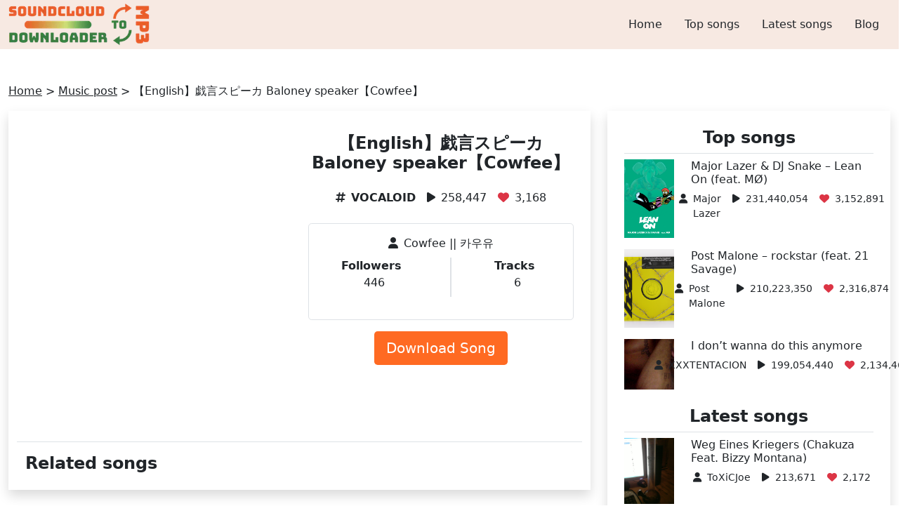

--- FILE ---
content_type: text/html; charset=UTF-8
request_url: https://soundcloudtomp3downloader.net/music/cowfee-english-baloney-speakerfixed-audio/
body_size: 14861
content:
<!DOCTYPE html><html lang="en-US" prefix="og: https://ogp.me/ns#"><head><script data-no-optimize="1">var litespeed_docref=sessionStorage.getItem("litespeed_docref");litespeed_docref&&(Object.defineProperty(document,"referrer",{get:function(){return litespeed_docref}}),sessionStorage.removeItem("litespeed_docref"));</script> <meta name="viewport" content="width=device-width, initial-scale=1.0"><meta http-equiv="Content-Type" content="text/html; charset=UTF-8"><meta name="keywords" content="SoundCloud to mp3, Soundcloud Downloader, SoundCloud to mp3 converter, mp3 converter, convert SoundCloud to mp3 music, downloader, MP3, SoundCloud, Converter, fast, download, audio" /><title>【English】戯言スピーカ Baloney speaker【Cowfee】 | Listen &amp; download for free on SoundCloud</title>
<style>img:is([sizes="auto" i], [sizes^="auto," i]) { contain-intrinsic-size: 3000px 1500px }</style> <noscript><meta http-equiv="refresh" content="180"></noscript><meta name="description" content="Listen &amp; download 【English】戯言スピーカ Baloney speaker【Cowfee】 song of Cowfee || 카우유 on SoundCloud for free."/><meta name="robots" content="follow, index, max-snippet:-1, max-video-preview:-1, max-image-preview:large"/><link rel="canonical" href="https://soundcloudtomp3downloader.net/music/cowfee-english-baloney-speakerfixed-audio/" /><meta property="og:locale" content="en_US" /><meta property="og:type" content="article" /><meta property="og:title" content="【English】戯言スピーカ Baloney speaker【Cowfee】 | Listen &amp; download for free on SoundCloud" /><meta property="og:description" content="Listen &amp; download 【English】戯言スピーカ Baloney speaker【Cowfee】 song of Cowfee || 카우유 on SoundCloud for free." /><meta property="og:url" content="https://soundcloudtomp3downloader.net/music/cowfee-english-baloney-speakerfixed-audio/" /><meta property="og:site_name" content="SoundCloud to Mp3 Converter - SoundCloud Downloader Online" /><meta property="article:publisher" content="https://www.facebook.com/soundcloudtomp3downloader" /><meta property="article:tag" content="VOCALOID" /><meta name="twitter:card" content="summary_large_image" /><meta name="twitter:title" content="【English】戯言スピーカ Baloney speaker【Cowfee】 | Listen &amp; download for free on SoundCloud" /><meta name="twitter:description" content="Listen &amp; download 【English】戯言スピーカ Baloney speaker【Cowfee】 song of Cowfee || 카우유 on SoundCloud for free." /><meta name="twitter:site" content="@scloudtomp3d" /><meta name="twitter:creator" content="@scloudtomp3d" /><meta name="twitter:label1" content="Time to read" /><meta name="twitter:data1" content="Less than a minute" /> <script type="application/ld+json" class="rank-math-schema">{"@context":"https://schema.org","@graph":[{"@type":"BreadcrumbList","@id":"https://soundcloudtomp3downloader.net/music/cowfee-english-baloney-speakerfixed-audio/#breadcrumb","itemListElement":[{"@type":"ListItem","position":"1","item":{"@id":"https://soundcloudtomp3downloader.net","name":"Home"}},{"@type":"ListItem","position":"2","item":{"@id":"https://soundcloudtomp3downloader.net/music/","name":"Music post"}},{"@type":"ListItem","position":"3","item":{"@id":"https://soundcloudtomp3downloader.net/music/cowfee-english-baloney-speakerfixed-audio/","name":"\u3010English\u3011\u622f\u8a00\u30b9\u30d4\u30fc\u30ab Baloney speaker\u3010Cowfee\u3011"}}]}]}</script> <link rel='dns-prefetch' href='//cdn.jsdelivr.net' /><link rel='dns-prefetch' href='//cdnjs.cloudflare.com' /><style id="litespeed-ccss">ul{box-sizing:border-box}.entry-content{counter-reset:footnotes}:root{--wp--preset--font-size--normal:16px;--wp--preset--font-size--huge:42px}body{--wp--preset--color--black:#000;--wp--preset--color--cyan-bluish-gray:#abb8c3;--wp--preset--color--white:#fff;--wp--preset--color--pale-pink:#f78da7;--wp--preset--color--vivid-red:#cf2e2e;--wp--preset--color--luminous-vivid-orange:#ff6900;--wp--preset--color--luminous-vivid-amber:#fcb900;--wp--preset--color--light-green-cyan:#7bdcb5;--wp--preset--color--vivid-green-cyan:#00d084;--wp--preset--color--pale-cyan-blue:#8ed1fc;--wp--preset--color--vivid-cyan-blue:#0693e3;--wp--preset--color--vivid-purple:#9b51e0;--wp--preset--gradient--vivid-cyan-blue-to-vivid-purple:linear-gradient(135deg,rgba(6,147,227,1) 0%,#9b51e0 100%);--wp--preset--gradient--light-green-cyan-to-vivid-green-cyan:linear-gradient(135deg,#7adcb4 0%,#00d082 100%);--wp--preset--gradient--luminous-vivid-amber-to-luminous-vivid-orange:linear-gradient(135deg,rgba(252,185,0,1) 0%,rgba(255,105,0,1) 100%);--wp--preset--gradient--luminous-vivid-orange-to-vivid-red:linear-gradient(135deg,rgba(255,105,0,1) 0%,#cf2e2e 100%);--wp--preset--gradient--very-light-gray-to-cyan-bluish-gray:linear-gradient(135deg,#eee 0%,#a9b8c3 100%);--wp--preset--gradient--cool-to-warm-spectrum:linear-gradient(135deg,#4aeadc 0%,#9778d1 20%,#cf2aba 40%,#ee2c82 60%,#fb6962 80%,#fef84c 100%);--wp--preset--gradient--blush-light-purple:linear-gradient(135deg,#ffceec 0%,#9896f0 100%);--wp--preset--gradient--blush-bordeaux:linear-gradient(135deg,#fecda5 0%,#fe2d2d 50%,#6b003e 100%);--wp--preset--gradient--luminous-dusk:linear-gradient(135deg,#ffcb70 0%,#c751c0 50%,#4158d0 100%);--wp--preset--gradient--pale-ocean:linear-gradient(135deg,#fff5cb 0%,#b6e3d4 50%,#33a7b5 100%);--wp--preset--gradient--electric-grass:linear-gradient(135deg,#caf880 0%,#71ce7e 100%);--wp--preset--gradient--midnight:linear-gradient(135deg,#020381 0%,#2874fc 100%);--wp--preset--font-size--small:13px;--wp--preset--font-size--medium:20px;--wp--preset--font-size--large:36px;--wp--preset--font-size--x-large:42px;--wp--preset--spacing--20:.44rem;--wp--preset--spacing--30:.67rem;--wp--preset--spacing--40:1rem;--wp--preset--spacing--50:1.5rem;--wp--preset--spacing--60:2.25rem;--wp--preset--spacing--70:3.38rem;--wp--preset--spacing--80:5.06rem;--wp--preset--shadow--natural:6px 6px 9px rgba(0,0,0,.2);--wp--preset--shadow--deep:12px 12px 50px rgba(0,0,0,.4);--wp--preset--shadow--sharp:6px 6px 0px rgba(0,0,0,.2);--wp--preset--shadow--outlined:6px 6px 0px -3px rgba(255,255,255,1),6px 6px rgba(0,0,0,1);--wp--preset--shadow--crisp:6px 6px 0px rgba(0,0,0,1)}.back-top{width:50px;height:50px;right:20px;bottom:25px}.entry-content iframe{max-width:100%}:root{--bs-blue:#0d6efd;--bs-indigo:#6610f2;--bs-purple:#6f42c1;--bs-pink:#d63384;--bs-red:#dc3545;--bs-orange:#fd7e14;--bs-yellow:#ffc107;--bs-green:#198754;--bs-teal:#20c997;--bs-cyan:#0dcaf0;--bs-white:#fff;--bs-gray:#6c757d;--bs-gray-dark:#343a40;--bs-primary:#0d6efd;--bs-secondary:#6c757d;--bs-success:#198754;--bs-info:#0dcaf0;--bs-warning:#ffc107;--bs-danger:#dc3545;--bs-light:#f8f9fa;--bs-dark:#212529;--bs-font-sans-serif:system-ui,-apple-system,"Segoe UI",Roboto,"Helvetica Neue",Arial,"Noto Sans","Liberation Sans",sans-serif,"Apple Color Emoji","Segoe UI Emoji","Segoe UI Symbol","Noto Color Emoji";--bs-font-monospace:SFMono-Regular,Menlo,Monaco,Consolas,"Liberation Mono","Courier New",monospace;--bs-gradient:linear-gradient(180deg,rgba(255,255,255,.15),rgba(255,255,255,0))}*,*:before,*:after{box-sizing:border-box}@media (prefers-reduced-motion:no-preference){:root{scroll-behavior:smooth}}body{margin:0;font-family:var(--bs-font-sans-serif);font-size:1rem;font-weight:400;line-height:1.5;color:#212529;background-color:#fff;-webkit-text-size-adjust:100%}h3,h2,h1{margin-top:0;margin-bottom:.5rem;font-weight:500;line-height:1.2}h1{font-size:calc(1.375rem + 1.5vw)}@media (min-width:1200px){h1{font-size:2.5rem}}h2{font-size:calc(1.325rem + .9vw)}@media (min-width:1200px){h2{font-size:2rem}}h3{font-size:calc(1.3rem + .6vw)}@media (min-width:1200px){h3{font-size:1.75rem}}p{margin-top:0;margin-bottom:1rem}ul{padding-left:2rem}ul,dl{margin-top:0;margin-bottom:1rem}dt{font-weight:700}dd{margin-bottom:.5rem;margin-left:0}.small{font-size:.875em}a{color:#0d6efd;text-decoration:underline}img{vertical-align:middle}button{border-radius:0}input,button{margin:0;font-family:inherit;font-size:inherit;line-height:inherit}button{text-transform:none}button,[type=button],[type=submit]{-webkit-appearance:button}::-moz-focus-inner{padding:0;border-style:none}::-webkit-datetime-edit-fields-wrapper,::-webkit-datetime-edit-text,::-webkit-datetime-edit-minute,::-webkit-datetime-edit-hour-field,::-webkit-datetime-edit-day-field,::-webkit-datetime-edit-month-field,::-webkit-datetime-edit-year-field{padding:0}::-webkit-inner-spin-button{height:auto}::-webkit-search-decoration{-webkit-appearance:none}::-webkit-color-swatch-wrapper{padding:0}::file-selector-button{font:inherit}::-webkit-file-upload-button{font:inherit;-webkit-appearance:button}iframe{border:0}.img-fluid{max-width:100%;height:auto}.container{width:100%;padding-right:var(--bs-gutter-x,.75rem);padding-left:var(--bs-gutter-x,.75rem);margin-right:auto;margin-left:auto}.container{max-width:540px}.container{max-width:720px}@media (min-width:992px){.container{max-width:960px}}.container{max-width:1140px}.container{max-width:1320px}.row{--bs-gutter-x:1.5rem;--bs-gutter-y:0;display:flex;flex-wrap:wrap;margin-top:calc(var(--bs-gutter-y)*-1);margin-right:calc(var(--bs-gutter-x)*-0.5);margin-left:calc(var(--bs-gutter-x)*-0.5)}.row>*{flex-shrink:0;width:100%;max-width:100%;padding-right:calc(var(--bs-gutter-x)*.5);padding-left:calc(var(--bs-gutter-x)*.5);margin-top:var(--bs-gutter-y)}.col-3{flex:0 0 auto;width:25%}.col-6{flex:0 0 auto;width:50%}.col-9{flex:0 0 auto;width:75%}@media (min-width:992px){.col-lg-3{flex:0 0 auto;width:25%}.col-lg-4{flex:0 0 auto;width:33.33333333%}.col-lg-6{flex:0 0 auto;width:50%}.col-lg-8{flex:0 0 auto;width:66.66666667%}}.btn{display:inline-block;font-weight:400;line-height:1.5;color:#212529;text-align:center;text-decoration:none;vertical-align:middle;background-color:rgba(0,0,0,0);border:1px solid rgba(0,0,0,0);padding:.375rem .75rem;font-size:1rem;border-radius:.25rem}.btn-lg{padding:.5rem 1rem;font-size:1.25rem;border-radius:.3rem}.collapse:not(.show){display:none}.nav{display:flex;flex-wrap:wrap;padding-left:0;margin-bottom:0;list-style:none}.nav-link{display:block;padding:.5rem 1rem;color:#0d6efd;text-decoration:none}.navbar{position:relative;display:flex;flex-wrap:wrap;align-items:center;justify-content:space-between;padding-top:.5rem;padding-bottom:.5rem}.navbar-brand{padding-top:.3125rem;padding-bottom:.3125rem;margin-right:1rem;font-size:1.25rem;text-decoration:none;white-space:nowrap}.navbar-nav{display:flex;flex-direction:column;padding-left:0;margin-bottom:0;list-style:none}.navbar-nav .nav-link{padding-right:0;padding-left:0}.navbar-collapse{flex-basis:100%;flex-grow:1;align-items:center}.navbar-toggler{padding:.25rem .75rem;font-size:1.25rem;line-height:1;background-color:rgba(0,0,0,0);border:1px solid rgba(0,0,0,0);border-radius:.25rem}@media (min-width:992px){.navbar-expand-lg{flex-wrap:nowrap;justify-content:flex-start}.navbar-expand-lg .navbar-nav{flex-direction:row}.navbar-expand-lg .navbar-nav .nav-link{padding-right:.5rem;padding-left:.5rem}.navbar-expand-lg .navbar-collapse{display:flex!important;flex-basis:auto}.navbar-expand-lg .navbar-toggler{display:none}}.overflow-hidden{overflow:hidden!important}.d-block{display:block!important}.d-flex{display:flex!important}.shadow{box-shadow:0 .5rem 1rem rgba(0,0,0,.15)!important}.position-fixed{position:fixed!important}.border{border:1px solid #dee2e6!important}.border-bottom{border-bottom:1px solid #dee2e6!important}.w-auto{width:auto!important}.h-100{height:100%!important}.flex-wrap{flex-wrap:wrap!important}.justify-content-center{justify-content:center!important}.justify-content-around{justify-content:space-around!important}.m-0{margin:0!important}.mx-3{margin-right:1rem!important;margin-left:1rem!important}.my-4{margin-top:1.5rem!important;margin-bottom:1.5rem!important}.me-2{margin-right:.5rem!important}.mb-2{margin-bottom:.5rem!important}.mb-3{margin-bottom:1rem!important}.mb-4{margin-bottom:1.5rem!important}.p-2{padding:.5rem!important}.p-3{padding:1rem!important}.py-0{padding-top:0!important;padding-bottom:0!important}.py-2{padding-top:.5rem!important;padding-bottom:.5rem!important}.py-3{padding-top:1rem!important;padding-bottom:1rem!important}.py-4{padding-top:1.5rem!important;padding-bottom:1.5rem!important}.fs-2{font-size:calc(1.325rem + .9vw)!important}.fs-4{font-size:calc(1.275rem + .3vw)!important}.fs-6{font-size:1rem!important}.fw-bold{font-weight:700!important}.text-center{text-align:center!important}.text-decoration-none{text-decoration:none!important}.text-danger{color:#dc3545!important}.text-white{color:#fff!important}.rounded{border-radius:.25rem!important}.rounded-3{border-radius:.3rem!important}@media (min-width:992px){.justify-content-lg-end{justify-content:flex-end!important}}@media (min-width:1200px){.fs-2{font-size:2rem!important}.fs-4{font-size:1.5rem!important}}.bg-gradient-green-pastel{background:#f7e9e2}.bg-orange{background-color:#ff6a22}.font-weight-500{font-weight:500}a{color:inherit!important}h2{font-weight:700}.object-fit-cover{object-fit:cover}@media only screen and (max-width:767px){.navbar-brand img{height:40px}}.fa{font-family:var(--fa-style-family,"Font Awesome 6 Free");font-weight:var(--fa-style,900)}.fa,.fa-solid{-moz-osx-font-smoothing:grayscale;-webkit-font-smoothing:antialiased;display:var(--fa-display,inline-block);font-style:normal;font-variant:normal;line-height:1;text-rendering:auto}.fa-solid{font-family:"Font Awesome 6 Free"}.fa-bars:before{content:"\f0c9"}.fa-chevron-up:before{content:"\f077"}.fa-user:before{content:"\f007"}.fa-heart:before{content:"\f004"}.fa-play:before{content:"\f04b"}.fa-hashtag:before{content:""}:host,:root{--fa-style-family-brands:"Font Awesome 6 Brands";--fa-font-brands:normal 400 1em/1 "Font Awesome 6 Brands"}:host,:root{--fa-font-regular:normal 400 1em/1 "Font Awesome 6 Free"}:host,:root{--fa-style-family-classic:"Font Awesome 6 Free";--fa-font-solid:normal 900 1em/1 "Font Awesome 6 Free"}.fa-solid{font-weight:900}</style><link rel="preload" data-asynced="1" data-optimized="2" as="style" onload="this.onload=null;this.rel='stylesheet'" href="https://soundcloudtomp3downloader.net/wp-content/litespeed/css/c27b3f704a3b2815154e1cfe84375d37.css?ver=aa20a" /><script data-optimized="1" type="litespeed/javascript" data-src="https://soundcloudtomp3downloader.net/wp-content/plugins/litespeed-cache/assets/js/css_async.min.js"></script> <style id='classic-theme-styles-inline-css' type='text/css'>/*! This file is auto-generated */
.wp-block-button__link{color:#fff;background-color:#32373c;border-radius:9999px;box-shadow:none;text-decoration:none;padding:calc(.667em + 2px) calc(1.333em + 2px);font-size:1.125em}.wp-block-file__button{background:#32373c;color:#fff;text-decoration:none}</style><style id='global-styles-inline-css' type='text/css'>:root{--wp--preset--aspect-ratio--square: 1;--wp--preset--aspect-ratio--4-3: 4/3;--wp--preset--aspect-ratio--3-4: 3/4;--wp--preset--aspect-ratio--3-2: 3/2;--wp--preset--aspect-ratio--2-3: 2/3;--wp--preset--aspect-ratio--16-9: 16/9;--wp--preset--aspect-ratio--9-16: 9/16;--wp--preset--color--black: #000000;--wp--preset--color--cyan-bluish-gray: #abb8c3;--wp--preset--color--white: #ffffff;--wp--preset--color--pale-pink: #f78da7;--wp--preset--color--vivid-red: #cf2e2e;--wp--preset--color--luminous-vivid-orange: #ff6900;--wp--preset--color--luminous-vivid-amber: #fcb900;--wp--preset--color--light-green-cyan: #7bdcb5;--wp--preset--color--vivid-green-cyan: #00d084;--wp--preset--color--pale-cyan-blue: #8ed1fc;--wp--preset--color--vivid-cyan-blue: #0693e3;--wp--preset--color--vivid-purple: #9b51e0;--wp--preset--gradient--vivid-cyan-blue-to-vivid-purple: linear-gradient(135deg,rgba(6,147,227,1) 0%,rgb(155,81,224) 100%);--wp--preset--gradient--light-green-cyan-to-vivid-green-cyan: linear-gradient(135deg,rgb(122,220,180) 0%,rgb(0,208,130) 100%);--wp--preset--gradient--luminous-vivid-amber-to-luminous-vivid-orange: linear-gradient(135deg,rgba(252,185,0,1) 0%,rgba(255,105,0,1) 100%);--wp--preset--gradient--luminous-vivid-orange-to-vivid-red: linear-gradient(135deg,rgba(255,105,0,1) 0%,rgb(207,46,46) 100%);--wp--preset--gradient--very-light-gray-to-cyan-bluish-gray: linear-gradient(135deg,rgb(238,238,238) 0%,rgb(169,184,195) 100%);--wp--preset--gradient--cool-to-warm-spectrum: linear-gradient(135deg,rgb(74,234,220) 0%,rgb(151,120,209) 20%,rgb(207,42,186) 40%,rgb(238,44,130) 60%,rgb(251,105,98) 80%,rgb(254,248,76) 100%);--wp--preset--gradient--blush-light-purple: linear-gradient(135deg,rgb(255,206,236) 0%,rgb(152,150,240) 100%);--wp--preset--gradient--blush-bordeaux: linear-gradient(135deg,rgb(254,205,165) 0%,rgb(254,45,45) 50%,rgb(107,0,62) 100%);--wp--preset--gradient--luminous-dusk: linear-gradient(135deg,rgb(255,203,112) 0%,rgb(199,81,192) 50%,rgb(65,88,208) 100%);--wp--preset--gradient--pale-ocean: linear-gradient(135deg,rgb(255,245,203) 0%,rgb(182,227,212) 50%,rgb(51,167,181) 100%);--wp--preset--gradient--electric-grass: linear-gradient(135deg,rgb(202,248,128) 0%,rgb(113,206,126) 100%);--wp--preset--gradient--midnight: linear-gradient(135deg,rgb(2,3,129) 0%,rgb(40,116,252) 100%);--wp--preset--font-size--small: 13px;--wp--preset--font-size--medium: 20px;--wp--preset--font-size--large: 36px;--wp--preset--font-size--x-large: 42px;--wp--preset--spacing--20: 0.44rem;--wp--preset--spacing--30: 0.67rem;--wp--preset--spacing--40: 1rem;--wp--preset--spacing--50: 1.5rem;--wp--preset--spacing--60: 2.25rem;--wp--preset--spacing--70: 3.38rem;--wp--preset--spacing--80: 5.06rem;--wp--preset--shadow--natural: 6px 6px 9px rgba(0, 0, 0, 0.2);--wp--preset--shadow--deep: 12px 12px 50px rgba(0, 0, 0, 0.4);--wp--preset--shadow--sharp: 6px 6px 0px rgba(0, 0, 0, 0.2);--wp--preset--shadow--outlined: 6px 6px 0px -3px rgba(255, 255, 255, 1), 6px 6px rgba(0, 0, 0, 1);--wp--preset--shadow--crisp: 6px 6px 0px rgba(0, 0, 0, 1);}:where(.is-layout-flex){gap: 0.5em;}:where(.is-layout-grid){gap: 0.5em;}body .is-layout-flex{display: flex;}.is-layout-flex{flex-wrap: wrap;align-items: center;}.is-layout-flex > :is(*, div){margin: 0;}body .is-layout-grid{display: grid;}.is-layout-grid > :is(*, div){margin: 0;}:where(.wp-block-columns.is-layout-flex){gap: 2em;}:where(.wp-block-columns.is-layout-grid){gap: 2em;}:where(.wp-block-post-template.is-layout-flex){gap: 1.25em;}:where(.wp-block-post-template.is-layout-grid){gap: 1.25em;}.has-black-color{color: var(--wp--preset--color--black) !important;}.has-cyan-bluish-gray-color{color: var(--wp--preset--color--cyan-bluish-gray) !important;}.has-white-color{color: var(--wp--preset--color--white) !important;}.has-pale-pink-color{color: var(--wp--preset--color--pale-pink) !important;}.has-vivid-red-color{color: var(--wp--preset--color--vivid-red) !important;}.has-luminous-vivid-orange-color{color: var(--wp--preset--color--luminous-vivid-orange) !important;}.has-luminous-vivid-amber-color{color: var(--wp--preset--color--luminous-vivid-amber) !important;}.has-light-green-cyan-color{color: var(--wp--preset--color--light-green-cyan) !important;}.has-vivid-green-cyan-color{color: var(--wp--preset--color--vivid-green-cyan) !important;}.has-pale-cyan-blue-color{color: var(--wp--preset--color--pale-cyan-blue) !important;}.has-vivid-cyan-blue-color{color: var(--wp--preset--color--vivid-cyan-blue) !important;}.has-vivid-purple-color{color: var(--wp--preset--color--vivid-purple) !important;}.has-black-background-color{background-color: var(--wp--preset--color--black) !important;}.has-cyan-bluish-gray-background-color{background-color: var(--wp--preset--color--cyan-bluish-gray) !important;}.has-white-background-color{background-color: var(--wp--preset--color--white) !important;}.has-pale-pink-background-color{background-color: var(--wp--preset--color--pale-pink) !important;}.has-vivid-red-background-color{background-color: var(--wp--preset--color--vivid-red) !important;}.has-luminous-vivid-orange-background-color{background-color: var(--wp--preset--color--luminous-vivid-orange) !important;}.has-luminous-vivid-amber-background-color{background-color: var(--wp--preset--color--luminous-vivid-amber) !important;}.has-light-green-cyan-background-color{background-color: var(--wp--preset--color--light-green-cyan) !important;}.has-vivid-green-cyan-background-color{background-color: var(--wp--preset--color--vivid-green-cyan) !important;}.has-pale-cyan-blue-background-color{background-color: var(--wp--preset--color--pale-cyan-blue) !important;}.has-vivid-cyan-blue-background-color{background-color: var(--wp--preset--color--vivid-cyan-blue) !important;}.has-vivid-purple-background-color{background-color: var(--wp--preset--color--vivid-purple) !important;}.has-black-border-color{border-color: var(--wp--preset--color--black) !important;}.has-cyan-bluish-gray-border-color{border-color: var(--wp--preset--color--cyan-bluish-gray) !important;}.has-white-border-color{border-color: var(--wp--preset--color--white) !important;}.has-pale-pink-border-color{border-color: var(--wp--preset--color--pale-pink) !important;}.has-vivid-red-border-color{border-color: var(--wp--preset--color--vivid-red) !important;}.has-luminous-vivid-orange-border-color{border-color: var(--wp--preset--color--luminous-vivid-orange) !important;}.has-luminous-vivid-amber-border-color{border-color: var(--wp--preset--color--luminous-vivid-amber) !important;}.has-light-green-cyan-border-color{border-color: var(--wp--preset--color--light-green-cyan) !important;}.has-vivid-green-cyan-border-color{border-color: var(--wp--preset--color--vivid-green-cyan) !important;}.has-pale-cyan-blue-border-color{border-color: var(--wp--preset--color--pale-cyan-blue) !important;}.has-vivid-cyan-blue-border-color{border-color: var(--wp--preset--color--vivid-cyan-blue) !important;}.has-vivid-purple-border-color{border-color: var(--wp--preset--color--vivid-purple) !important;}.has-vivid-cyan-blue-to-vivid-purple-gradient-background{background: var(--wp--preset--gradient--vivid-cyan-blue-to-vivid-purple) !important;}.has-light-green-cyan-to-vivid-green-cyan-gradient-background{background: var(--wp--preset--gradient--light-green-cyan-to-vivid-green-cyan) !important;}.has-luminous-vivid-amber-to-luminous-vivid-orange-gradient-background{background: var(--wp--preset--gradient--luminous-vivid-amber-to-luminous-vivid-orange) !important;}.has-luminous-vivid-orange-to-vivid-red-gradient-background{background: var(--wp--preset--gradient--luminous-vivid-orange-to-vivid-red) !important;}.has-very-light-gray-to-cyan-bluish-gray-gradient-background{background: var(--wp--preset--gradient--very-light-gray-to-cyan-bluish-gray) !important;}.has-cool-to-warm-spectrum-gradient-background{background: var(--wp--preset--gradient--cool-to-warm-spectrum) !important;}.has-blush-light-purple-gradient-background{background: var(--wp--preset--gradient--blush-light-purple) !important;}.has-blush-bordeaux-gradient-background{background: var(--wp--preset--gradient--blush-bordeaux) !important;}.has-luminous-dusk-gradient-background{background: var(--wp--preset--gradient--luminous-dusk) !important;}.has-pale-ocean-gradient-background{background: var(--wp--preset--gradient--pale-ocean) !important;}.has-electric-grass-gradient-background{background: var(--wp--preset--gradient--electric-grass) !important;}.has-midnight-gradient-background{background: var(--wp--preset--gradient--midnight) !important;}.has-small-font-size{font-size: var(--wp--preset--font-size--small) !important;}.has-medium-font-size{font-size: var(--wp--preset--font-size--medium) !important;}.has-large-font-size{font-size: var(--wp--preset--font-size--large) !important;}.has-x-large-font-size{font-size: var(--wp--preset--font-size--x-large) !important;}
:where(.wp-block-post-template.is-layout-flex){gap: 1.25em;}:where(.wp-block-post-template.is-layout-grid){gap: 1.25em;}
:where(.wp-block-columns.is-layout-flex){gap: 2em;}:where(.wp-block-columns.is-layout-grid){gap: 2em;}
:root :where(.wp-block-pullquote){font-size: 1.5em;line-height: 1.6;}</style><link data-asynced="1" as="style" onload="this.onload=null;this.rel='stylesheet'"  rel='preload' id='font-awesome-css-css' href='//cdnjs.cloudflare.com/ajax/libs/font-awesome/6.2.1/css/all.min.css' type='text/css' media='all' /> <script type="litespeed/javascript" data-src="https://soundcloudtomp3downloader.net/wp-includes/js/jquery/jquery.min.js?ver=3.7.1" id="jquery-core-js"></script> <link rel="https://api.w.org/" href="https://soundcloudtomp3downloader.net/wp-json/" /><link rel="EditURI" type="application/rsd+xml" title="RSD" href="https://soundcloudtomp3downloader.net/xmlrpc.php?rsd" /><meta name="generator" content="WordPress 6.8.3" /><link rel='shortlink' href='https://soundcloudtomp3downloader.net/?p=91464' /><link rel="alternate" title="oEmbed (JSON)" type="application/json+oembed" href="https://soundcloudtomp3downloader.net/wp-json/oembed/1.0/embed?url=https%3A%2F%2Fsoundcloudtomp3downloader.net%2Fmusic%2Fcowfee-english-baloney-speakerfixed-audio%2F" /><link rel="alternate" title="oEmbed (XML)" type="text/xml+oembed" href="https://soundcloudtomp3downloader.net/wp-json/oembed/1.0/embed?url=https%3A%2F%2Fsoundcloudtomp3downloader.net%2Fmusic%2Fcowfee-english-baloney-speakerfixed-audio%2F&#038;format=xml" /><link rel="icon" href="https://soundcloudtomp3downloader.net/wp-content/uploads/2021/10/icon.jpeg" sizes="32x32" /><link rel="icon" href="https://soundcloudtomp3downloader.net/wp-content/uploads/2021/10/icon.jpeg" sizes="192x192" /><link rel="apple-touch-icon" href="https://soundcloudtomp3downloader.net/wp-content/uploads/2021/10/icon.jpeg" /><meta name="msapplication-TileImage" content="https://soundcloudtomp3downloader.net/wp-content/uploads/2021/10/icon.jpeg" />
 <script type="litespeed/javascript" data-src="https://www.googletagmanager.com/gtag/js?id=G-25RR1FL52E"></script> <script type="litespeed/javascript">window.dataLayer=window.dataLayer||[];function gtag(){dataLayer.push(arguments)}
gtag('js',new Date());gtag('config','G-25RR1FL52E')</script> <meta name="yandex-verification" content="db4dbe9084dfdfd4" /></head><body><header class="bg-gradient-green-pastel font-weight-500"><div class="container"><nav class="navbar navbar-expand-lg py-0">
<a class="navbar-brand m-0" href="https://soundcloudtomp3downloader.net" title="Homepage">
<img data-lazyloaded="1" src="[data-uri]" class="w-auto" data-src="https://soundcloudtomp3downloader.net/wp-content/uploads/2021/10/SoundCloud-To-Mp3-logo-2.png.webp" alt="soundcloud to mp3" width="60" height="60">
</a>
<button class="navbar-toggler" type="button" data-bs-toggle="collapse" data-bs-target="#navbarNav" aria-controls="navbarNav" aria-expanded="false" aria-label="Toggle navigation">
<i class="fa fa-bars fs-2" aria-hidden="true"></i>
</button><div class="collapse navbar-collapse justify-content-lg-end" id="navbarNav" style="z-index: 9;"><div class="menu-menu-en-container"><ul id="menu-menu-en" class="navbar-nav nav"><li id="menu-item-7" class="menu-item menu-item-type-custom menu-item-object-custom menu-item-home menu-item-7 nav-item p-2"><a href="https://soundcloudtomp3downloader.net/" class="nav-link">Home</a></li><li id="menu-item-10715" class="menu-item menu-item-type-post_type menu-item-object-page menu-item-10715 nav-item p-2"><a href="https://soundcloudtomp3downloader.net/top-songs/" class="nav-link">Top songs</a></li><li id="menu-item-10717" class="menu-item menu-item-type-custom menu-item-object-custom menu-item-10717 nav-item p-2"><a href="https://soundcloudtomp3downloader.net/music/" class="nav-link">Latest songs</a></li><li id="menu-item-12185" class="menu-item menu-item-type-taxonomy menu-item-object-category menu-item-12185 nav-item p-2"><a href="https://soundcloudtomp3downloader.net/blog/" class="nav-link">Blog</a></li></ul></div></div></nav></div></header><div class="container py-4 my-4"><nav aria-label="breadcrumbs" class="rank-math-breadcrumb"><p><a href="https://soundcloudtomp3downloader.net">Home</a><span class="separator"> &gt; </span><a href="https://soundcloudtomp3downloader.net/music/">Music post</a><span class="separator"> &gt; </span><span class="last">【English】戯言スピーカ Baloney speaker【Cowfee】</span></p></nav><div class="row"><main class="col-lg-8 mb-4"><div class="container py-3 shadow"><div class="row mb-3 py-3 border-bottom"><div class="col-lg-6 entry-content"><p><iframe data-lazyloaded="1" src="about:blank" title="【English】戯言スピーカ Baloney speaker【Cowfee】 by Cowfee || 카우유" width="500" height="400" scrolling="no" frameborder="no" data-litespeed-src="https://w.soundcloud.com/player/?visual=true&#038;url=https%3A%2F%2Fapi.soundcloud.com%2Ftracks%2F162207515&#038;show_artwork=true&#038;maxheight=750&#038;maxwidth=500"></iframe></p></div><div class="col-lg-6 text-center"><h1 class="fw-bold fs-4 mb-4">【English】戯言スピーカ Baloney speaker【Cowfee】</h1><dl class="d-flex justify-content-center"><div class="d-flex"><dt class="me-2"><i class="fa-solid fa-hashtag"></i></dt><dd><a href="https://soundcloudtomp3downloader.net/tag/vocaloid/" class="text-decoration-none fw-bold" title="VOCALOID">VOCALOID</a></dd></div><div class="d-flex mx-3"><dt class="me-2"><i class="fa-solid fa-play"></i></dt><dd>258,447</dd></div><div class="d-flex"><dt class="me-2"><i class="fa-solid fa-heart text-danger"></i></dt><dd>3,168</dd></div></dl><div class="border rounded-3 p-3 mb-3"><dl><div class="d-flex justify-content-center"><dt class="me-2"><i class="fa-solid fa-user"></i></dt><dd>Cowfee || 카우유</dd></div><div class="d-flex justify-content-around"><div><dt class="me-2">Followers</dt><dd>446</dd></div><div class="border"></div><div><dt class="me-2">Tracks</dt><dd>6</dd></div></div></dl></div><form action='https://soundcloudtomp3downloader.net/wp-content/themes/frontend/inc/down.php' method='POST'>
<input type="hidden" name='title' value='【English】戯言スピーカ Baloney speaker【Cowfee】' />
<button type="submit" name='link' value='' class="btn btn-lg bg-orange text-white">Download Song</button></form></div></div><div class="row"><h2 class="fs-4">Related songs</h2></div></div></main><aside class="col-lg-4 mb-4"><div class="container py-3 shadow"><h2 class="fs-4 py-2 text-center border-bottom">Top songs</h2><article class="mb-3 row">
<img data-lazyloaded="1" src="[data-uri]" width="800" height="800" loading="lazy" class="object-fit-cover img-fluid col-3" data-src="https://i1.sndcdn.com/artworks-000108593302-0ek7n6-original.jpg" alt="Major Lazer &amp; DJ Snake &#8211; Lean On (feat. MØ)"><div class="col-9">
<a href="https://soundcloudtomp3downloader.net/music/majorlazer-major-lazer-dj-snake-lean-on-feat-mo/" title="Major Lazer &amp; DJ Snake &#8211; Lean On (feat. MØ)" class="text-decoration-none d-block mb-2"><h3 class="font-weight-500 fs-6">Major Lazer &amp; DJ Snake &#8211; Lean On (feat. MØ)</h3>
</a><dl class="d-flex justify-content-center small"><div class="d-flex"><dt class="me-2"><i class="fa-solid fa-user"></i></dt><dd>Major Lazer</dd></div><div class="d-flex mx-3"><dt class="me-2"><i class="fa-solid fa-play"></i></dt><dd>231,440,054</dd></div><div class="d-flex"><dt class="me-2"><i class="fa-solid fa-heart text-danger"></i></dt><dd>3,152,891</dd></div></dl></div></article><article class="mb-3 row">
<img data-lazyloaded="1" src="[data-uri]" width="1400" height="1400" loading="lazy" class="object-fit-cover img-fluid col-3" data-src="https://i1.sndcdn.com/artworks-4qC9PQi7VLe0-0-original.jpg" alt="Post Malone &#8211; rockstar (feat. 21 Savage)"><div class="col-9">
<a href="https://soundcloudtomp3downloader.net/music/postmalone-rockstar-feat-21-savage/" title="Post Malone &#8211; rockstar (feat. 21 Savage)" class="text-decoration-none d-block mb-2"><h3 class="font-weight-500 fs-6">Post Malone &#8211; rockstar (feat. 21 Savage)</h3>
</a><dl class="d-flex justify-content-center small"><div class="d-flex"><dt class="me-2"><i class="fa-solid fa-user"></i></dt><dd>Post Malone</dd></div><div class="d-flex mx-3"><dt class="me-2"><i class="fa-solid fa-play"></i></dt><dd>210,223,350</dd></div><div class="d-flex"><dt class="me-2"><i class="fa-solid fa-heart text-danger"></i></dt><dd>2,316,874</dd></div></dl></div></article><article class="mb-3 row">
<img data-lazyloaded="1" src="[data-uri]" width="791" height="791" loading="lazy" class="object-fit-cover img-fluid col-3" data-src="https://i1.sndcdn.com/artworks-TEg4cpsbq4wh5fi7-ejb8sQ-original.jpg" alt="I don&#8217;t wanna do this anymore"><div class="col-9">
<a href="https://soundcloudtomp3downloader.net/music/jahseh-onfroy-i-dont-wanna-do-this-anymore/" title="I don&#8217;t wanna do this anymore" class="text-decoration-none d-block mb-2"><h3 class="font-weight-500 fs-6">I don&#8217;t wanna do this anymore</h3>
</a><dl class="d-flex justify-content-center small"><div class="d-flex"><dt class="me-2"><i class="fa-solid fa-user"></i></dt><dd>XXXTENTACION</dd></div><div class="d-flex mx-3"><dt class="me-2"><i class="fa-solid fa-play"></i></dt><dd>199,054,440</dd></div><div class="d-flex"><dt class="me-2"><i class="fa-solid fa-heart text-danger"></i></dt><dd>2,134,469</dd></div></dl></div></article><h2 class="fs-4 py-2 text-center border-bottom">Latest songs</h2><article class="mb-3 row">
<img data-lazyloaded="1" src="[data-uri]" width="1536" height="2048" loading="lazy" class="object-fit-cover img-fluid col-3" data-src="https://i1.sndcdn.com/artworks-000033131230-1xm8y7-original.jpg" alt="Weg Eines Kriegers (Chakuza Feat. Bizzy Montana)"><div class="col-9">
<a href="https://soundcloudtomp3downloader.net/music/toxic12345-weg-eines-kriegers-chakuza/" title="Weg Eines Kriegers (Chakuza Feat. Bizzy Montana)" class="text-decoration-none d-block mb-2"><h3 class="font-weight-500 fs-6">Weg Eines Kriegers (Chakuza Feat. Bizzy Montana)</h3>
</a><dl class="d-flex justify-content-center small"><div class="d-flex"><dt class="me-2"><i class="fa-solid fa-user"></i></dt><dd>ToXiCJoe</dd></div><div class="d-flex mx-3"><dt class="me-2"><i class="fa-solid fa-play"></i></dt><dd>213,671</dd></div><div class="d-flex"><dt class="me-2"><i class="fa-solid fa-heart text-danger"></i></dt><dd>2,172</dd></div></dl></div></article><article class="mb-3 row">
<img data-lazyloaded="1" src="[data-uri]" width="3001" height="3001" loading="lazy" class="object-fit-cover img-fluid col-3" data-src="https://i1.sndcdn.com/artworks-000637509085-yxetvh-original.jpg" alt="GERU &amp; KOKO &#8211; LOCA (feat. Dani K) [OUT NOW]"><div class="col-9">
<a href="https://soundcloudtomp3downloader.net/music/latinfamily-geru-koko-loca-feat-dani-k-single/" title="GERU &amp; KOKO &#8211; LOCA (feat. Dani K) [OUT NOW]" class="text-decoration-none d-block mb-2"><h3 class="font-weight-500 fs-6">GERU &amp; KOKO &#8211; LOCA (feat. Dani K) [OUT NOW]</h3>
</a><dl class="d-flex justify-content-center small"><div class="d-flex"><dt class="me-2"><i class="fa-solid fa-user"></i></dt><dd>Latin Family</dd></div><div class="d-flex mx-3"><dt class="me-2"><i class="fa-solid fa-play"></i></dt><dd>13,184</dd></div><div class="d-flex"><dt class="me-2"><i class="fa-solid fa-heart text-danger"></i></dt><dd>338</dd></div></dl></div></article><article class="mb-3 row">
<img data-lazyloaded="1" src="[data-uri]" width="799" height="799" loading="lazy" class="object-fit-cover img-fluid col-3" data-src="https://i1.sndcdn.com/artworks-TYuoOmwjiyHLlYHy-3MAQAw-original.jpg" alt="Bushido &#8211; Haifisch"><div class="col-9">
<a href="https://soundcloudtomp3downloader.net/music/dannny-kulessa-bushido-haifisch/" title="Bushido &#8211; Haifisch" class="text-decoration-none d-block mb-2"><h3 class="font-weight-500 fs-6">Bushido &#8211; Haifisch</h3>
</a><dl class="d-flex justify-content-center small"><div class="d-flex"><dt class="me-2"><i class="fa-solid fa-user"></i></dt><dd>daniel.ch3</dd></div><div class="d-flex mx-3"><dt class="me-2"><i class="fa-solid fa-play"></i></dt><dd>154,032</dd></div><div class="d-flex"><dt class="me-2"><i class="fa-solid fa-heart text-danger"></i></dt><dd>876</dd></div></dl></div></article></div></aside></div><p>We do not host any songs on our servers. We do not assume any liability related to SoundCloud. The website <strong>Soundcloudtomp3downloader.net</strong> only allows you to download songs for which its creators grant permission to download.</p></div><footer class="bg-gradient-green-pastel py-4 text-center"><div class="fs-4 mb-3">
<a href="https://www.facebook.com/soundcloudtomp3downloader" target="_blank" title="Facebook"><i class="fa-brands fa-facebook"></i></a>
<a href="https://twitter.com/scloudtomp3d" target="_blank" title="Twitter"><i class="fa-brands fa-square-twitter"></i></a>
<a href="https://www.youtube.com/channel/UC-51On4EBEUop10gmWPo7Iw" target="_blank" title="Youtube"><i class="fa-brands fa-youtube"></i></a>
<a href="https://soundcloud.com/scloudtomp3downloader" target="_blank" title="Soundcloud"><i class="fa-brands fa-soundcloud"></i></a>
<a href="https://t.me/soundcloud2mp3download" target="_blank" title="Telegram"><i class="fa-brands fa-telegram"></i></a>
<a href="https://www.dmca.com/Protection/Status.aspx?ID=42acea06-ea15-43c0-a446-a2ffc0787b5a&amp;refurl=https://soundcloudtomp3downloader.net/" target="_blank" title="DMCA.com Protection Status" class="dmca-badge">
<img data-lazyloaded="1" src="[data-uri]" width="121" height="24" data-src="https://images.dmca.com/Badges/dmca_protected_sml_120m.png?ID=42acea06-ea15-43c0-a446-a2ffc0787b5a" alt="DMCA.com Protection Status">
</a></div><div class="text-center mb-3"><div class="menu-footer-container"><ul class="list-unstyled" id="menu-footer" itemscope itemtype="http://www.schema.org/SiteNavigationElement" role="menu"><li id="menu-item-10709" class="menu-item menu-item-type-post_type menu-item-object-page menu-item-10709 list-inline-item"><a href="https://soundcloudtomp3downloader.net/content-disclaimer/" class="text-decoration-none font-weight-500">Content Disclaimer</a></li><li id="menu-item-10710" class="menu-item menu-item-type-post_type menu-item-object-page menu-item-10710 list-inline-item"><a href="https://soundcloudtomp3downloader.net/dmca-policy/" class="text-decoration-none font-weight-500">DMCA Policy</a></li><li id="menu-item-10711" class="menu-item menu-item-type-post_type menu-item-object-page menu-item-10711 list-inline-item"><a href="https://soundcloudtomp3downloader.net/terms-of-use/" class="text-decoration-none font-weight-500">Terms of Use</a></li><li id="menu-item-10712" class="menu-item menu-item-type-post_type menu-item-object-page menu-item-10712 list-inline-item"><a href="https://soundcloudtomp3downloader.net/about-us/" class="text-decoration-none font-weight-500">About Us</a></li><li id="menu-item-10713" class="menu-item menu-item-type-post_type menu-item-object-page menu-item-10713 list-inline-item"><a href="https://soundcloudtomp3downloader.net/privacy-policy/" class="text-decoration-none font-weight-500">Privacy Policy</a></li><li id="menu-item-10714" class="menu-item menu-item-type-post_type menu-item-object-page menu-item-10714 list-inline-item"><a href="https://soundcloudtomp3downloader.net/contact/" class="text-decoration-none font-weight-500">Contact</a></li></ul></div></div><div class="mb-3">
<a href="https://chrome.google.com/webstore/detail/soundcloud-to-mp3-soundcl/bglggfjiagajfmchbcjolbggghckfhgm" class="text-decoration-none" title="SoundcloudToMp3Downloader Chrome Extension">
<img data-lazyloaded="1" src="[data-uri]" data-src="https://soundcloudtomp3downloader.net/wp-content/themes/frontend/assets/images/chrome-extension.svg" width="150" height="40" alt="SoundcloudToMp3Downloader Chrome Extension">
</a></div><div>
Materials obtained through SoundCloudToMp3Downloader.net are for personal and non-commercial use only. The Site itself does not host any SoundCloud songs on the Site's servers. Downloaded songs originate from publicly accessible content on SoundCloud and have been authorized for download by the respective content owners. Please visit the "<a href="https://soundcloudtomp3downloader.net/content-disclaimer/">Content Disclaimer</a>" page for detailed information.</div><p class="text-muted mb-0">Copyright © 2025 <a href="https://soundcloudtomp3downloader.net" class="text-decoration-none" title="SoundcloudToMp3Downloader.Net">SoundcloudToMp3Downloader.Net</a></p></footer><div class="back-top position-fixed bg-orange rounded-3 cursor-pointer text-center" style="padding-top:15px;display:none">
<i class="fa-solid fa-chevron-up"></i></div> <script type="speculationrules">{"prefetch":[{"source":"document","where":{"and":[{"href_matches":"\/*"},{"not":{"href_matches":["\/wp-*.php","\/wp-admin\/*","\/wp-content\/uploads\/*","\/wp-content\/*","\/wp-content\/plugins\/*","\/wp-content\/themes\/frontend\/*","\/*\\?(.+)"]}},{"not":{"selector_matches":"a[rel~=\"nofollow\"]"}},{"not":{"selector_matches":".no-prefetch, .no-prefetch a"}}]},"eagerness":"conservative"}]}</script> <div class="gtranslate_wrapper" id="gt-wrapper-15077445"></div> <script type="text/javascript" src="https://soundcloudtomp3downloader.net/wp-content/plugins/litespeed-cache/assets/js/instant_click.min.js?ver=7.6.2" id="litespeed-cache-js"></script> <script id="gt_widget_script_15077445-js-before" type="litespeed/javascript">window.gtranslateSettings=window.gtranslateSettings||{};window.gtranslateSettings['15077445']={"default_language":"en","languages":["af","sq","am","ar","hy","az","eu","be","bn","bs","bg","ca","ceb","ny","zh-CN","zh-TW","co","hr","cs","da","nl","en","eo","et","tl","fi","fr","fy","gl","ka","de","el","gu","ht","ha","haw","iw","hi","hmn","hu","is","ig","id","ga","it","ja","jw","kn","kk","km","ko","ku","ky","lo","la","lv","lt","lb","mk","mg","ms","ml","mt","mi","mr","mn","my","ne","no","ps","fa","pl","pt","pa","ro","ru","sm","gd","sr","st","sn","sd","si","sk","sl","so","es","su","sw","sv","tg","ta","te","th","tr","uk","ur","uz","vi","cy","xh","yi","yo","zu"],"url_structure":"none","flag_style":"3d","wrapper_selector":"#gt-wrapper-15077445","alt_flags":[],"float_switcher_open_direction":"top","switcher_horizontal_position":"left","switcher_vertical_position":"bottom","flags_location":"\/wp-content\/plugins\/gtranslate\/flags\/"}</script><script src="https://soundcloudtomp3downloader.net/wp-content/plugins/gtranslate/js/float.js?ver=6.8.3" data-no-optimize="1" data-no-minify="1" data-gt-orig-url="/music/cowfee-english-baloney-speakerfixed-audio/" data-gt-orig-domain="soundcloudtomp3downloader.net" data-gt-widget-id="15077445" defer></script> <script data-no-optimize="1">window.lazyLoadOptions=Object.assign({},{threshold:300},window.lazyLoadOptions||{});!function(t,e){"object"==typeof exports&&"undefined"!=typeof module?module.exports=e():"function"==typeof define&&define.amd?define(e):(t="undefined"!=typeof globalThis?globalThis:t||self).LazyLoad=e()}(this,function(){"use strict";function e(){return(e=Object.assign||function(t){for(var e=1;e<arguments.length;e++){var n,a=arguments[e];for(n in a)Object.prototype.hasOwnProperty.call(a,n)&&(t[n]=a[n])}return t}).apply(this,arguments)}function o(t){return e({},at,t)}function l(t,e){return t.getAttribute(gt+e)}function c(t){return l(t,vt)}function s(t,e){return function(t,e,n){e=gt+e;null!==n?t.setAttribute(e,n):t.removeAttribute(e)}(t,vt,e)}function i(t){return s(t,null),0}function r(t){return null===c(t)}function u(t){return c(t)===_t}function d(t,e,n,a){t&&(void 0===a?void 0===n?t(e):t(e,n):t(e,n,a))}function f(t,e){et?t.classList.add(e):t.className+=(t.className?" ":"")+e}function _(t,e){et?t.classList.remove(e):t.className=t.className.replace(new RegExp("(^|\\s+)"+e+"(\\s+|$)")," ").replace(/^\s+/,"").replace(/\s+$/,"")}function g(t){return t.llTempImage}function v(t,e){!e||(e=e._observer)&&e.unobserve(t)}function b(t,e){t&&(t.loadingCount+=e)}function p(t,e){t&&(t.toLoadCount=e)}function n(t){for(var e,n=[],a=0;e=t.children[a];a+=1)"SOURCE"===e.tagName&&n.push(e);return n}function h(t,e){(t=t.parentNode)&&"PICTURE"===t.tagName&&n(t).forEach(e)}function a(t,e){n(t).forEach(e)}function m(t){return!!t[lt]}function E(t){return t[lt]}function I(t){return delete t[lt]}function y(e,t){var n;m(e)||(n={},t.forEach(function(t){n[t]=e.getAttribute(t)}),e[lt]=n)}function L(a,t){var o;m(a)&&(o=E(a),t.forEach(function(t){var e,n;e=a,(t=o[n=t])?e.setAttribute(n,t):e.removeAttribute(n)}))}function k(t,e,n){f(t,e.class_loading),s(t,st),n&&(b(n,1),d(e.callback_loading,t,n))}function A(t,e,n){n&&t.setAttribute(e,n)}function O(t,e){A(t,rt,l(t,e.data_sizes)),A(t,it,l(t,e.data_srcset)),A(t,ot,l(t,e.data_src))}function w(t,e,n){var a=l(t,e.data_bg_multi),o=l(t,e.data_bg_multi_hidpi);(a=nt&&o?o:a)&&(t.style.backgroundImage=a,n=n,f(t=t,(e=e).class_applied),s(t,dt),n&&(e.unobserve_completed&&v(t,e),d(e.callback_applied,t,n)))}function x(t,e){!e||0<e.loadingCount||0<e.toLoadCount||d(t.callback_finish,e)}function M(t,e,n){t.addEventListener(e,n),t.llEvLisnrs[e]=n}function N(t){return!!t.llEvLisnrs}function z(t){if(N(t)){var e,n,a=t.llEvLisnrs;for(e in a){var o=a[e];n=e,o=o,t.removeEventListener(n,o)}delete t.llEvLisnrs}}function C(t,e,n){var a;delete t.llTempImage,b(n,-1),(a=n)&&--a.toLoadCount,_(t,e.class_loading),e.unobserve_completed&&v(t,n)}function R(i,r,c){var l=g(i)||i;N(l)||function(t,e,n){N(t)||(t.llEvLisnrs={});var a="VIDEO"===t.tagName?"loadeddata":"load";M(t,a,e),M(t,"error",n)}(l,function(t){var e,n,a,o;n=r,a=c,o=u(e=i),C(e,n,a),f(e,n.class_loaded),s(e,ut),d(n.callback_loaded,e,a),o||x(n,a),z(l)},function(t){var e,n,a,o;n=r,a=c,o=u(e=i),C(e,n,a),f(e,n.class_error),s(e,ft),d(n.callback_error,e,a),o||x(n,a),z(l)})}function T(t,e,n){var a,o,i,r,c;t.llTempImage=document.createElement("IMG"),R(t,e,n),m(c=t)||(c[lt]={backgroundImage:c.style.backgroundImage}),i=n,r=l(a=t,(o=e).data_bg),c=l(a,o.data_bg_hidpi),(r=nt&&c?c:r)&&(a.style.backgroundImage='url("'.concat(r,'")'),g(a).setAttribute(ot,r),k(a,o,i)),w(t,e,n)}function G(t,e,n){var a;R(t,e,n),a=e,e=n,(t=Et[(n=t).tagName])&&(t(n,a),k(n,a,e))}function D(t,e,n){var a;a=t,(-1<It.indexOf(a.tagName)?G:T)(t,e,n)}function S(t,e,n){var a;t.setAttribute("loading","lazy"),R(t,e,n),a=e,(e=Et[(n=t).tagName])&&e(n,a),s(t,_t)}function V(t){t.removeAttribute(ot),t.removeAttribute(it),t.removeAttribute(rt)}function j(t){h(t,function(t){L(t,mt)}),L(t,mt)}function F(t){var e;(e=yt[t.tagName])?e(t):m(e=t)&&(t=E(e),e.style.backgroundImage=t.backgroundImage)}function P(t,e){var n;F(t),n=e,r(e=t)||u(e)||(_(e,n.class_entered),_(e,n.class_exited),_(e,n.class_applied),_(e,n.class_loading),_(e,n.class_loaded),_(e,n.class_error)),i(t),I(t)}function U(t,e,n,a){var o;n.cancel_on_exit&&(c(t)!==st||"IMG"===t.tagName&&(z(t),h(o=t,function(t){V(t)}),V(o),j(t),_(t,n.class_loading),b(a,-1),i(t),d(n.callback_cancel,t,e,a)))}function $(t,e,n,a){var o,i,r=(i=t,0<=bt.indexOf(c(i)));s(t,"entered"),f(t,n.class_entered),_(t,n.class_exited),o=t,i=a,n.unobserve_entered&&v(o,i),d(n.callback_enter,t,e,a),r||D(t,n,a)}function q(t){return t.use_native&&"loading"in HTMLImageElement.prototype}function H(t,o,i){t.forEach(function(t){return(a=t).isIntersecting||0<a.intersectionRatio?$(t.target,t,o,i):(e=t.target,n=t,a=o,t=i,void(r(e)||(f(e,a.class_exited),U(e,n,a,t),d(a.callback_exit,e,n,t))));var e,n,a})}function B(e,n){var t;tt&&!q(e)&&(n._observer=new IntersectionObserver(function(t){H(t,e,n)},{root:(t=e).container===document?null:t.container,rootMargin:t.thresholds||t.threshold+"px"}))}function J(t){return Array.prototype.slice.call(t)}function K(t){return t.container.querySelectorAll(t.elements_selector)}function Q(t){return c(t)===ft}function W(t,e){return e=t||K(e),J(e).filter(r)}function X(e,t){var n;(n=K(e),J(n).filter(Q)).forEach(function(t){_(t,e.class_error),i(t)}),t.update()}function t(t,e){var n,a,t=o(t);this._settings=t,this.loadingCount=0,B(t,this),n=t,a=this,Y&&window.addEventListener("online",function(){X(n,a)}),this.update(e)}var Y="undefined"!=typeof window,Z=Y&&!("onscroll"in window)||"undefined"!=typeof navigator&&/(gle|ing|ro)bot|crawl|spider/i.test(navigator.userAgent),tt=Y&&"IntersectionObserver"in window,et=Y&&"classList"in document.createElement("p"),nt=Y&&1<window.devicePixelRatio,at={elements_selector:".lazy",container:Z||Y?document:null,threshold:300,thresholds:null,data_src:"src",data_srcset:"srcset",data_sizes:"sizes",data_bg:"bg",data_bg_hidpi:"bg-hidpi",data_bg_multi:"bg-multi",data_bg_multi_hidpi:"bg-multi-hidpi",data_poster:"poster",class_applied:"applied",class_loading:"litespeed-loading",class_loaded:"litespeed-loaded",class_error:"error",class_entered:"entered",class_exited:"exited",unobserve_completed:!0,unobserve_entered:!1,cancel_on_exit:!0,callback_enter:null,callback_exit:null,callback_applied:null,callback_loading:null,callback_loaded:null,callback_error:null,callback_finish:null,callback_cancel:null,use_native:!1},ot="src",it="srcset",rt="sizes",ct="poster",lt="llOriginalAttrs",st="loading",ut="loaded",dt="applied",ft="error",_t="native",gt="data-",vt="ll-status",bt=[st,ut,dt,ft],pt=[ot],ht=[ot,ct],mt=[ot,it,rt],Et={IMG:function(t,e){h(t,function(t){y(t,mt),O(t,e)}),y(t,mt),O(t,e)},IFRAME:function(t,e){y(t,pt),A(t,ot,l(t,e.data_src))},VIDEO:function(t,e){a(t,function(t){y(t,pt),A(t,ot,l(t,e.data_src))}),y(t,ht),A(t,ct,l(t,e.data_poster)),A(t,ot,l(t,e.data_src)),t.load()}},It=["IMG","IFRAME","VIDEO"],yt={IMG:j,IFRAME:function(t){L(t,pt)},VIDEO:function(t){a(t,function(t){L(t,pt)}),L(t,ht),t.load()}},Lt=["IMG","IFRAME","VIDEO"];return t.prototype={update:function(t){var e,n,a,o=this._settings,i=W(t,o);{if(p(this,i.length),!Z&&tt)return q(o)?(e=o,n=this,i.forEach(function(t){-1!==Lt.indexOf(t.tagName)&&S(t,e,n)}),void p(n,0)):(t=this._observer,o=i,t.disconnect(),a=t,void o.forEach(function(t){a.observe(t)}));this.loadAll(i)}},destroy:function(){this._observer&&this._observer.disconnect(),K(this._settings).forEach(function(t){I(t)}),delete this._observer,delete this._settings,delete this.loadingCount,delete this.toLoadCount},loadAll:function(t){var e=this,n=this._settings;W(t,n).forEach(function(t){v(t,e),D(t,n,e)})},restoreAll:function(){var e=this._settings;K(e).forEach(function(t){P(t,e)})}},t.load=function(t,e){e=o(e);D(t,e)},t.resetStatus=function(t){i(t)},t}),function(t,e){"use strict";function n(){e.body.classList.add("litespeed_lazyloaded")}function a(){console.log("[LiteSpeed] Start Lazy Load"),o=new LazyLoad(Object.assign({},t.lazyLoadOptions||{},{elements_selector:"[data-lazyloaded]",callback_finish:n})),i=function(){o.update()},t.MutationObserver&&new MutationObserver(i).observe(e.documentElement,{childList:!0,subtree:!0,attributes:!0})}var o,i;t.addEventListener?t.addEventListener("load",a,!1):t.attachEvent("onload",a)}(window,document);</script><script data-no-optimize="1">window.litespeed_ui_events=window.litespeed_ui_events||["mouseover","click","keydown","wheel","touchmove","touchstart"];var urlCreator=window.URL||window.webkitURL;function litespeed_load_delayed_js_force(){console.log("[LiteSpeed] Start Load JS Delayed"),litespeed_ui_events.forEach(e=>{window.removeEventListener(e,litespeed_load_delayed_js_force,{passive:!0})}),document.querySelectorAll("iframe[data-litespeed-src]").forEach(e=>{e.setAttribute("src",e.getAttribute("data-litespeed-src"))}),"loading"==document.readyState?window.addEventListener("DOMContentLoaded",litespeed_load_delayed_js):litespeed_load_delayed_js()}litespeed_ui_events.forEach(e=>{window.addEventListener(e,litespeed_load_delayed_js_force,{passive:!0})});async function litespeed_load_delayed_js(){let t=[];for(var d in document.querySelectorAll('script[type="litespeed/javascript"]').forEach(e=>{t.push(e)}),t)await new Promise(e=>litespeed_load_one(t[d],e));document.dispatchEvent(new Event("DOMContentLiteSpeedLoaded")),window.dispatchEvent(new Event("DOMContentLiteSpeedLoaded"))}function litespeed_load_one(t,e){console.log("[LiteSpeed] Load ",t);var d=document.createElement("script");d.addEventListener("load",e),d.addEventListener("error",e),t.getAttributeNames().forEach(e=>{"type"!=e&&d.setAttribute("data-src"==e?"src":e,t.getAttribute(e))});let a=!(d.type="text/javascript");!d.src&&t.textContent&&(d.src=litespeed_inline2src(t.textContent),a=!0),t.after(d),t.remove(),a&&e()}function litespeed_inline2src(t){try{var d=urlCreator.createObjectURL(new Blob([t.replace(/^(?:<!--)?(.*?)(?:-->)?$/gm,"$1")],{type:"text/javascript"}))}catch(e){d="data:text/javascript;base64,"+btoa(t.replace(/^(?:<!--)?(.*?)(?:-->)?$/gm,"$1"))}return d}</script><script data-no-optimize="1">var litespeed_vary=document.cookie.replace(/(?:(?:^|.*;\s*)_lscache_vary\s*\=\s*([^;]*).*$)|^.*$/,"");litespeed_vary||fetch("/wp-content/plugins/litespeed-cache/guest.vary.php",{method:"POST",cache:"no-cache",redirect:"follow"}).then(e=>e.json()).then(e=>{console.log(e),e.hasOwnProperty("reload")&&"yes"==e.reload&&(sessionStorage.setItem("litespeed_docref",document.referrer),window.location.reload(!0))});</script><script data-optimized="1" type="litespeed/javascript" data-src="https://soundcloudtomp3downloader.net/wp-content/litespeed/js/9b5bcd764ecd83f47656bf579af15b28.js?ver=aa20a"></script><script defer src="https://static.cloudflareinsights.com/beacon.min.js/vcd15cbe7772f49c399c6a5babf22c1241717689176015" integrity="sha512-ZpsOmlRQV6y907TI0dKBHq9Md29nnaEIPlkf84rnaERnq6zvWvPUqr2ft8M1aS28oN72PdrCzSjY4U6VaAw1EQ==" data-cf-beacon='{"version":"2024.11.0","token":"4a119c48bebd437b8056c9047f856a3b","r":1,"server_timing":{"name":{"cfCacheStatus":true,"cfEdge":true,"cfExtPri":true,"cfL4":true,"cfOrigin":true,"cfSpeedBrain":true},"location_startswith":null}}' crossorigin="anonymous"></script>
</body></html>
<!-- Page optimized by LiteSpeed Cache @2025-11-09 22:49:56 -->

<!-- Page cached by LiteSpeed Cache 7.6.2 on 2025-11-09 22:49:55 -->
<!-- Guest Mode -->
<!-- QUIC.cloud CCSS loaded ✅ /ccss/6aac3b395e87f14061bd02e108f2838a.css -->
<!-- QUIC.cloud UCSS in queue -->